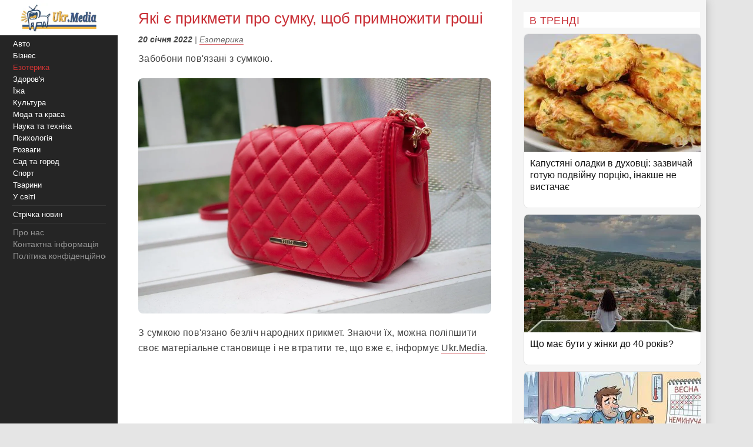

--- FILE ---
content_type: text/html;charset=utf-8;
request_url: https://ukr.media/esoterics/439488/
body_size: 13260
content:
<!doctype html>
<html lang="uk" class="no-js" xmlns="http://www.w3.org/1999/xhtml" prefix="og: http://ogp.me/ns#">

<head>
 <meta charset="utf-8">
 <title>Які є прикмети про сумку, щоб примножити гроші</title>
 <meta http-equiv="X-UA-Compatible" content="IE=edge">
 <meta name="description" content="Забобони пов&#39;язані з сумкою." />
 <meta name="keywords" content="Езотерика, Гроші, Успіх, сумка, прикмети, колір, забобони" />
 <meta name="news_keywords" content="Езотерика, Гроші, Успіх, сумка, прикмети, колір, забобони" />
 <meta name="robots" content="max-image-preview:large" />
 
 
 <meta property="og:title" content="Які є прикмети про сумку, щоб примножити гроші" />
 <meta property="og:site_name" content="Ukr.Media" />
 <meta property="og:image" content="https://ukr.media/static/ba/aimg/4/3/9/439488_0.jpg" />
 <meta property="og:description" content="Забобони пов&#39;язані з сумкою." />
 <meta property="og:locale" content="uk_UA" />
 <meta property="og:type" content="article" />
 <meta property="og:url" content="https://ukr.media/esoterics/439488/" />
 <meta property="fb:app_id" content="319782318196989" />

 <meta property="article:published_time" content="2022-01-20T13:09:55+02:00" />
<meta property="article:modified_time" content="2022-01-20T13:09:55+02:00" />
<meta property="article:section" content="Езотерика" />
<meta property="article:tag" content="Гроші" /><meta property="article:tag" content="Успіх" /><meta property="article:tag" content="сумка" /><meta property="article:tag" content="прикмети" /><meta property="article:tag" content="колір" /><meta property="article:tag" content="забобони" />

 <meta name="twitter:card" content="summary" />
 <meta name="twitter:site" content="@ukr_media" />
 <meta name="twitter:title" content="Які є прикмети про сумку, щоб примножити гроші" />
 <meta name="twitter:description" content="Забобони пов&#39;язані з сумкою." />
 <meta name="twitter:image" content="https://ukr.media/static/ba/aimg/4/3/9/439488_0.jpg" />
 <meta name="twitter:image:alt" content="Які є прикмети про сумку, щоб примножити гроші" />

 <meta name="viewport" content="width=device-width, initial-scale=1" />

 <link rel="canonical" href="https://ukr.media/esoterics/439488/" />
 <link rel="amphtml" href="https://ukr.media/esoterics/439488/?amp=1" />
 <link rel="image_src" href="https://ukr.media/static/ba/aimg/4/3/9/439488_0.jpg" />
 <link rel="shortcut icon" href="/favicon.ico" type="image/x-icon" />
 <link rel="apple-touch-icon" href="/static/ba/logo192.png" />
 <link rel="apple-touch-icon" sizes="48x48" href="/static/ba/logo48.png" />
 <link rel="apple-touch-icon" sizes="72x72" href="/static/ba/logo72.png" />
 <link rel="apple-touch-icon" sizes="144x144" href="/static/ba/logo144.png" />

 <link rel="preload" href="https://ukr.media/static/ba/logo2.webp" as="image" />
 <link rel="preload" href="https://ukr.media/static/ba/aimg/webp/4/3/9/439488_1.webp" as="image" />

 <script async src="https://pagead2.googlesyndication.com/pagead/js/adsbygoogle.js?client=ca-pub-8502232502658042" crossorigin="anonymous"></script>
 


<style>
html{background-color: #e5e5e5;font-size:100%;-webkit-text-size-adjust:100%;-ms-text-size-adjust:100%;box-sizing:border-box;-moz-box-sizing:border-box;-webkit-box-sizing:border-box;}
body{-webkit-font-smoothing:antialiased;max-width:1200px;margin:0;font-family:Sans-serif,Arial;font-size:16px;line-height:20px;color:#444;background-color:#fff;display:block;font-weight:400;}
a{color:#151515;text-decoration:none}
a:hover{outline:0;color:#c33;text-decoration:none;}
a:focus{outline-color:#c93037;}
img{max-width:100%;height:auto;vertical-align:middle;border:0;-ms-interpolation-mode:bicubic;object-fit:contain;}
figure{margin:0}
figcaption{font-size:12px;line-height:14px;text-align:center;font-style:italic;}
address{display:inline}
.clear{clear:both;}

body.mob-mactive .g-application{padding-left:140px;}
body.mob-mactive .b-sidebar-menu{display:block;}
#sidebar-menu{margin-top:60px;}
.mob-top{position:fixed;top:0;left:0;width:200px;background:#FFF;text-align:center;height:60px;overflow:hidden;}
.mob-top img{height:60px;}
.mob-top .mob-toggle{display:none;width:24px;height:24px;padding:7px 7px 2px 7px;background-color:#ddd;position:absolute;right:10px;top:15px;border-radius:6px;}
.mob-top .mob-toggle .bar{height:3px;background-color:#888;display:block;border-radius:1px;margin-bottom:5px;}
#menuTrigger{display:none;}

#likeodlike b{line-height:30px;}
#likeodlike input{width:130px;text-align:center;font-size:15px;cursor:pointer;background-color:#efff02;border:1px solid #000;}

.g-application{margin-left:200px;background-color:#fff;-webkit-box-shadow:0 0 15px #b1b1b1;-moz-box-shadow:0 0 15px #b1b1b1;box-shadow:0 0 15px #b1b1b1;}

.top-tabloid-onlyfoto.end2{border-bottom:5px solid #c93037}
.top-tabloid-onlyfoto.end{border-top: 4px solid #000;}
.top-tabloid-onlyfoto{border-bottom:4px solid #000;float:left;width:100%;}
.top-tabloid-onlyfoto .item{float:left;width:20%;position:relative;overflow:hidden;}
.top-tabloid-onlyfoto .item img{height:133px;width:100%;}
.top-tabloid-onlyfoto .title{width:100%;position:absolute;background:#000;opacity:0.7;filter:alpha(opacity=70);bottom:0;padding:2px 4px 0 4px;height:29px;line-height:14px;font-weight:bold;letter-spacing:0.02em;transition:all 0.1s;}
.top-tabloid-onlyfoto .title a{color:#FFF;font-size:12px;letter-spacing:0.02em;}
.top-tabloid-onlyfoto .item:hover .title{opacity:0.8;filter:alpha(opacity=80);height:60px;background:#c93037;}
.top-tabloid-onlyfoto .item:hover img{border: 2px solid #c93037;height:129px;}
.top-tabloid-onlyfoto .img .ibg{display:block;width:200px;height:133px;background-size:cover;}
.top-tabloid-onlyfoto .img .ibg span{display:none;}

.b-sidebar-menu .origin{position:fixed;top:0;left:0;height:100%;background:#252525;width:200px;z-index:20;}
.b-sidebar-menu .origin .b-sidebar-menu__wrap{margin:5px 20px 30px 20px}
.b-sidebar-menu .origin ul{list-style:none;margin:0;padding:0;overflow:hidden;}
.b-sidebar-menu .origin ul .delimiter div{margin:4px 0 5px 0;height:1px;background-color:#353535}
.b-sidebar-menu .origin .b-sidebar-menu__fuck{width:30px;height:20px;position:absolute;left:20px;bottom:23px;z-index:2}
.b-sidebar-menu .origin .b-sidebar-menu__fuck:hover{-webkit-transform-origin:left top;-webkit-animation:"move" 6s;-webkit-animation-delay:1s;-webkit-animation-fill-mode:forwards}
.b-sidebar-menu .origin .b-sidebar-menu__under-fuck{width:30px;height:20px;position:absolute;left:20px;bottom:23px;z-index:1}
.b-sidebar-menu .origin .search{margin-top:30px;position:relative}
.b-sidebar-menu .origin .search input{overflow:hidden;-webkit-border-radius:2px;-moz-border-radius:2px;border-radius:2px;width:128px;background-color:#212121;border:1px solid #353535;padding:5px;padding-right:25px;font-size:12px;color:#262626;-webkit-transition:all 0.2s;-moz-transition:all 0.2s;-o-transition:all 0.2s;transition:all 0.2s}
.b-sidebar-menu .origin .search input:hover{border-color:#454545;background-color:#323232}
.b-sidebar-menu .origin .search input:focus{background-color:#fff;color:#454545}
.b-sidebar-menu .origin .search i{cursor:pointer;position:absolute;width:12px;height:12px;right:10px;top:50%;margin-top:-6px}
.b-sidebar-menu .b-sidebar-menu__wrap .special{color:#FFF;white-space:nowrap;overflow:hidden;font-size:13px;}
.b-sidebar-menu .b-sidebar-menu__wrap .special span{display:block;float:right;color:#30c937;}
.b-sidebar-menu .b-sidebar-menu__wrap .special span a{color:#30c937;}
.b-sidebar-menu .b-sidebar-menu__wrap .special span small{color:#c93037;}
.b-sidebar-menu .b-menu-decorator{font-size:14px;line-height:20px}
.b-sidebar-menu .b-menu-decorator ul .active a{color:#c33 !important}
.b-sidebar-menu .b-menu-decorator a{color:#fff;white-space:nowrap;overflow:hidden;margin-left:2px;}
.b-sidebar-menu .b-menu-decorator a:hover{color:#ccc!important}

.b-layout{padding-bottom:15px;margin-top:15px;min-height:500px;}
.b-layout.notop{margin-top:0;}

.topop{width:100%;}
.topop .cont{margin:0 10px;border-bottom:3px solid #c93037;}
.topop .cont.noborder{border-bottom:0;}
.topop h1{font-size:22px;font-weight:400;letter-spacing:0.02em;text-transform:uppercase;margin:0;padding-top:20px;color:#c93037;}
.topop h2{font-weight:200;font-size:15px;letter-spacing:0.02em;}
.topop p{font-size:14px;font-weight:200;color:#666;}
.topop p a{font-weight:600;border-bottom: 1px solid #7b7a7a;text-decoration: none;color:#7b7a7a;}
.topop p a:hover{color:#c93037;border-bottom: 1px solid #c93037;}
.topop p a:before{content:"#";margin-right:2px;}

.reviews-page{position:relative;overflow:hidden;}
.reviews-page .col-a{margin:0 350px 0 20px;}
.reviews-page .col-b{width:300px;background-color:#f5f5f5;padding:20px 10px 0 20px;-moz-box-sizing:border-box;position:absolute;right:0;top:0;}
.reviews-page .bordered-title{overflow:hidden;font-size:18px;font-weight:400;text-transform:uppercase;letter-spacing:0.02em;margin-bottom:10px;color:#c93037;}
.article-page .col-a{background-color:#FFF;}
.article-page .sign{display:none;}
.pagination{padding:20px;font-size:20px;}
.pagination b{color:#c93037;font-weight:bold;}

.item-article1{width:100%;position:relative;margin-bottom:10px;background:#FFF;border:1px solid #E5E5E5;overflow:hidden;padding-bottom:15px;border-radius:8px;overflow:hidden;}
.item-article1:hover{border:1px solid #c93037;}
.item-article1 .block{padding:10px;}
.item-article1 .title{font-size:16px;margin-bottom:0px;}
.item-article1 .title h3{font-size:16px;margin:0;font-weight:400;}
.item-article1 .title a{color:#151515;}
.item-article1 .title a:hover,.item-article1 .title a:focus{text-decoration:none;color:#c93037;}
.item-article1 .descr{font-weight:200;font-size:15px;color:#666;letter-spacing:0.02px;padding-top:10px;}
.item-article1 .time{position:absolute;bottom:0;font-size:13px;right:5px;color:#666;}

.item-article2{width:100%;position:relative;margin-bottom:10px;padding-bottom:15px;background:#FFF;min-height:160px;border-bottom:3px solid #EEE;border-radius:8px;overflow:hidden;}
.item-article2 .img{width:250px;position:absolute;top:0;left:0;}
.item-article2 .block{margin-left:250px;padding:10px;}
.item-article2 .title{font-size:20px;margin-bottom:10px;line-height:26px;letter-spacing:0.02px;}
.item-article2 .title h2{font-size:20px;margin:0;font-weight:400;}
.item-article2 .title a{color:#151515;}
.item-article2 .title a:hover,.item-article2 .title a:focus{text-decoration:none;color:#c93037;}
.item-article2 .descr{font-weight:200;font-size:15px;color:#666;letter-spacing:0.02px;}
.item-article2 .time{position:absolute;bottom:0;font-size:13px;right:5px;color:#666;}
.item-article2 .tegs{margin:10px 0 15px 0;display:flex;-webkit-flex-wrap: wrap;flex-wrap:wrap;max-height:50px;overflow:hidden;}
.item-article2 .tegs a,.item-article2 .tegs span{color:#c93037;margin:5px 5px 0 0;padding:0 5px;font-size:11px;background:rgba(42,123,183,.1);-webkit-border-radius:2px;border-radius:2px;}
.item-article2 .tegs a:hover{opacity:0.7;}
.item-article2 a:hover .title{text-decoration:none;color:#c93037;}
.item-article2 a:hover .descr{text-decoration:none;color:#151515;}

.item-article2 .art-name{position:absolute;top:-21px;width:100%;text-align:center;}
.item-article2 .art-name span{padding:0 10px;background-color:#FFF;display:inline;color:#000;font-size:18px;font-weight:600;}
.item-article2 .fd{position:absolute;top:3px;left:-5px;z-index:10;}
.item-article2 .fd a{color:#FFF;margin:5px 5px 0 0;padding:0 5px;background:#c93037;font-weight:600;font-size:12px;}
.item-article2 .fd a:hover{background:#000;}
.item-article2 .img img{max-height:175px;}
.item-article2 .block .fd:first-letter{text-align:center;background-color:#29BFAD;font-size:1.4em;display:inline-block;line-height:20px;vertical-align:middle;color:#fff;padding:0 4px;margin-right:3px;letter-spacing:0.02em;}
.item-article2 .block .fd:last-child{margin-right:0;}
.item-article2 .block .fd:hover{opacity:0.7;}
.item-article2 .block .fd a{color:rgb(51, 51, 51);font-size:12px;margin-bottom:2px;line-height:20px;letter-spacing:0.02em;border-bottom:1px solid #29BFAD;overflow:hidden;backface-visibility:hidden;-webkit-backface-visibility:hidden;padding:0 0 5px 0;}

#sidebar-menu .fixedmenu .ree-feed  { background-position: 0 -100px;  }
#sidebar-menu .fixedmenu .ree-feed:hover { background-position: -50px -100px; }
#sidebar-menu .fixedmenu .socialtw  { background-position: 0 -200px; }
#sidebar-menu .fixedmenu .socialtw:hover { background-position: -50px -200px;}
#sidebar-menu .fixedmenu .socialfb  { background-position: 0 -250px; }
#sidebar-menu .fixedmenu .socialfb:hover { background-position: -50px -250px; }
#sidebar-menu .fixedmenu .socialgp{background-position: 0 -300px;}
#sidebar-menu .fixedmenu .socialgp:hover{background-position: -50px -300px;}
#sidebar-menu .fixedmenu .searchme{background-position: 0 -150px;}
#sidebar-menu .fixedmenu .searchme:hover{background-position: -50px -150px;}
#sidebar-menu .fixedmenu .searchblock input[type="text"]{width: 0px; height: 26px; background-color: transparent; float: left; margin: 0 6px 0 55px; border: none; color: #fff; font-size: 14px;-webkit-transition: width 0.5s ease-in-out;-moz-transition: width 0.5s ease-in-out;transition: width 0.5s ease-in-out;}
#sidebar-menu .fixedmenu .searchblock:hover input[type="text"]{width: 235px; height: 26px;}
#sidebar-menu .fixedmenu .searchblock input[type="submit"]{width: 0px; background-color: transparent; float: left; border: none; padding: 0; cursor: pointer;-webkit-transition: width 0.5s ease-in-out;-moz-transition: width 0.5s ease-in-out;transition: width 0.5s ease-in-out;}
#sidebar-menu .fixedmenu .searchblock:hover input[type="submit"]{width: 30px; height: 28px;}

.b-footer{color:#c1c1c1;line-height:18px;background:#252525;-webkit-box-shadow:0 0 15px #b1b1b1;-moz-box-shadow:0 0 15px #b1b1b1;box-shadow:0 0 15px #b1b1b1;padding:20px 30px;font-size:14px;}

.hide{display:none;}
div.bordered-title{background-color:#FFF;padding:5px 10px 2px;text-transform:uppercase;letter-spacing:0.02em;font-size:16px;font-weight:200;}
.article-page .b-text{font-weight:200;font-size:16px;line-height:26px;letter-spacing:0.02em;}
.article-page .b-topic__header{margin-bottom:10px;}
.article-page .b-topic__title{color:#c93037;margin-bottom:10px;margin-top:5px;font-weight:400;font-size:26px;line-height:32px;display:inline;}
.article-page .b-topic__info{font-weight:200;font-size:16px;overflow:hidden;color:#666;margin:10px 0;}
.article-page .b-topic__info .g-date{font-size:14px;font-weight:600;color:#444;}
.article-page .b-topic__info a{color:#666;border-bottom:1px solid #c93037b8;text-decoration:none;}
.article-page .topic-authors{display:inline;font-style:normal;}
.article-page .topic-authors .avatar{background: #f0f0f0;border-radius:50%;flex-shrink:0;height:30px;margin-right:10px;width:30px;}
.article-page .topic-authors svg{height:20px;width:20px;left: 50%;position:relative;top:50%;-webkit-transform: translate(-50%, -50%);transform: translate(-50%, -50%);}
.article-page strong, .article-page .b-text h2{margin:0;color:#c93037;text-align:left;font-weight:bold;font-size:1.2em;}
.article-page .b-text h3{margin:0;color:#385793;text-align:left;font-weight:bold;font-size:1.1em;}
.article-page strong, .article-page .b-text h2, .article-page .b-text h3{margin-bottom:20px;}
.article-page .b-text em{font-weight:600;color:#202124;font-style:normal;}
.article-page p{margin: 0 0 20px 0;}
.article-page .b-text a {color:#444;border-bottom:1px solid #c93037b8;text-decoration:none;}
.article-page .b-text a:hover{color:#c93037;border-bottom:1px solid #c93037;}
.article-page .b-text s{color:#FFF;text-decoration:none;}
.article-page .b-text img{border-radius:8px;}
.article-page .source_name{padding:10px 0;text-align:right;width:100%;}
.article-page .relend{padding:20px;font-size:24px;line-height:30px;background:#c93037;}
.article-page .relend a{color:#FFF;text-decoration:none;}
.article-page .relend a:hover{text-decoration:underline;}
.article-page iframe{width:100%;}
.article-page .b-descript{font-size:17px;line-height:25px;}
.article-page .img_text{font-size:14px;line-height:16px;text-align:left;margin-top:5px;font-style:italic;}
.article-page .byline{font-style:italic;font-size:14px;}

.gtegs{min-height:initial;padding-bottom:10px;margin:20px 0 30px 0;line-height:35px;display:flex;display:-webkit-flex;flex-wrap:wrap;-webkit-flex-wrap:wrap;justify-content:center;-webkit-justify-content:center;}
.gtegs .tag{margin: 0 10px 0 0;}
.gtegs .tag a{font-weight:600;text-decoration:none;color:#666;}
.gtegs .tag a:hover{color:#c93037;border-bottom: 1px solid #c93037;}
.gtegs .tag a:before{content:"#";margin-right:2px;}

.col-b .stycky{display:block;width:100%;position:sticky;top:20px;position:-webkit-sticky;}
p.zen{font-size:20px;}

.discuss{text-align:center;margin:30px 0;}
.discuss span{padding:5px 10px;border:1px solid #c93037;}

.next_page{color:#FFF;margin:5px 5px 0 0;padding:0 5px;background:#c93037;-webkit-border-radius:4px;border-radius:4px;font-weight:600;font-size:20px;}
.next_page:hover{color:#000;background:#FFF;border-bottom: 3px solid #efff02;}
.sortimp{display:block;margin:30px 0 0 0;}
.sortimp a{border-bottom: 3px solid #efff02;}

.b-topic_news{padding:15px;}

.article-share-container{width:100%;overflow:hidden;position:relative;margin-bottom:20px;}
.article-share-container span.slog{font-size: 18px;text-align: center;font-weight:400;display:block;padding-top:20px;padding-bottom:10px;}
.article-share-container .fb-share-button{width:100%;height:50px;overflow:hidden;position:relative;background-color:#3b589a;display:block;text-decoration:none;border-bottom: 0!important;}
.article-share-container .fb-share-button span.fb-icon{width:50px;height:50px;left:0;position:absolute;display:block;background: url(/static/ba/fb-icon-big.jpg);}
.article-share-container .fb-share-button span.fb-text{text-align:center;padding-top:15px;font-size:18px;color:#fff;display:block;}

.push_btn{margin:20px;padding:10px;line-height:30px;text-align: center;}
.push_btn a{color:#c93037!important;margin:5px 5px 0 0;padding:0 5px;font-weight:600;white-space:nowrap;}
.back_btn a{background-color:#ddd;color:#000;font-weight:100;margin:3px 3px 0 0;padding:5px;-webkit-border-radius:4px;border-radius:4px;font-size:16px;white-space:nowrap;border:0 !important;}
.back_btn {float:left;margin-bottom:20px;}
.back_str {float:left;margin-left:10px;}
.back_str a{color:#444;white-space:nowrap;}

blockquote{position:relative;font-weight:500;font-style:italic;margin-inline-start:30px;margin-inline-end:0px;font-size:16px;line-height:24px;}
blockquote:before{position:absolute;display:block;content:"";left:-25px;top:7px;bottom:7px;width:2px;background-color:#c93037;}


@media only screen and (max-width:1100px){
 .reviews-page .col-b{width:250px;}
 .reviews-page .col-a{margin-right:280px;margin-left:10px;}
 .item-article2 .img{width:200px;}
 .item-article2 .block{margin-left:200px;}
}
@media only screen and (max-width:1000px){
 .item-article2 .img{width:35%;}
 .item-article2 .block{margin-left:36%;}
}
@media only screen and (max-width:900px){
 .b-topic_news{padding:10px;}
 #sidebar-menu{margin-top:60px;}
 .mob-top{width:140px;height:60px;}
 .mob-top img{max-height:50px;max-width:initial;margin:5px 0 0 -40px;}
 .item-article2 .block{margin-left:0;}
 .item-article2 .title{margin-left:36%;min-height:115px;font-size:18px;line-height:22px;}
 .item-article2 .title h2{font-size:18px;}
 .g-application{margin-left:140px;}
 .b-sidebar-menu .origin{width:140px;}
 .b-sidebar-menu .origin .b-sidebar-menu__wrap{margin: 5px 0 0 5px;}
}
@media only screen and (max-width:800px){
 .reviews-page .col-b{position:initial;width:100%;padding:10px 0 0 0;margin-top:-10px;background-color:#e5e5e5;}
 .reviews-page .col-b .stycky{padding:10px;top:initial;width:initial;}
 .reviews-page .bordered-title{border-bottom:2px solid #afafaf;border-top:2px solid #afafaf;padding:10px;}
 .item-article1{width:initial;margin-bottom:2px;}
 .item-article1 .img{position:absolute;width:33%;}
 .item-article1 .block{margin-left:36%;}
 .reviews-page .col-a{margin:0;padding:0 5px;}
 .item-article2 .block{margin-left:36%;}
 .item-article2 .title{margin-left:0;min-height:initial;}
 .item-article2.bn{border-bottom:0;background:initial;box-shadow:initial;}

 .top-tabloid-onlyfoto{background:#e5e5e5;}
 .top-tabloid-onlyfoto .item{width:100%;min-height:65px;margin:0 0 5px 0;background:#FFF;border-radius:2px}
 .top-tabloid-onlyfoto .title{position:initial;margin:0;padding:0;background:0;}
 .top-tabloid-onlyfoto .title a{color:#262626;margin:10px 10px 0 95px;display:block;font-size:14px;font-weight:400;line-height:18px;}
 .top-tabloid-onlyfoto .img{position:absolute;top:10px;left:10px;}
 .top-tabloid-onlyfoto .item img{width:75px;height:50px;}
 .top-tabloid-onlyfoto .bordered-title{background:inherit;display:block;}
 .top-tabloid-onlyfoto .item .ibg{width:75px;height:50px;}
 .top-tabloid-onlyfoto .item:hover .title{background:#FFF;text-decoration:underline;}
 .top-tabloid-onlyfoto .item:hover .title a{color:#c93037;}
 .top-tabloid-onlyfoto.tto .ni4,.top-tabloid-onlyfoto.tto .ni5{display:none;}
 .top-tabloid-onlyfoto .item:hover img{border:0;height:initial;}
 .top-tabloid-onlyfoto .item:hover .title{height:initial;}

 .article-page .relend span{display:block;text-align:center;}
 .col-b .stycky{position:initial;}
 .article-page time{font-size:13px;}
 .bgfon{background:#e5e5e5;padding-bottom:5px;}
 .b-layout{padding-bottom:0;}
}
@media only screen and (max-width:500px){
 .b-topic_news{padding:10px;}
 .mob-top img{margin-left:0;}

 .article-page .byline{margin-left:-10px;margin-right:-10px;padding-left:10px;background:#e8e4e4;white-space:nowrap;overflow:hidden;}

 .item-article2 .img{width:100%;text-align:center;position:relative;max-width:initial;margin:0;}
 .item-article2 .img img{max-height:initial;object-fit:cover;width:100%;height:200px;}
 .item-article2 .block{margin-left:0;}
 .item-article2 .title{margin:0 0 10px 0;min-height:initial;}
 .item-article2 .descr{font-weight:400;margin-bottom:10px;}
 .item-article2{border-bottom:0;box-shadow:-2px 2px 3px rgba(0,0,0,0.2);-moz-box-shadow:-2px 2px 3px rgba(0,0,0,0.2);}

 .g-application{margin:0;background:initial;}
 .topop.index h1{display:none;}
 .topop .cont{background:#FFF;padding:10px;margin:0;}
 .topop h1{line-height:25px;}
 .topop h2{font-weight:400;}

 .mob-top{display:block;width:100%;text-align:center;position:relative;}
 .mob-top .mob-toggle{display:block;}

 nav{display:none;}
 #sidebar-menu{margin-top:0;}
 #menuTrigger:checked + nav{display:block;}

 .sortimp{text-align:center;}
 .sortimp a{font-size:25px;line-height:40px;}
 .top-tabloid-onlyfoto{border:0;}

 .article-page .b-text{font-size:18px;line-height:1.5em;font-weight:400;}
 .article-page .b-text ul,.article-page .b-text ol{padding-left:25px;}
 .article-page .b-text li{margin-bottom:10px;}

 .subscrip{margin:0 0 20px 0;font-size:16px;line-height:25px;letter-spacing:initial;}

 .item-article1{height:initial;margin:0 10px 10px 10px;}
 .item-article1 .img{position:initial;text-align:center;width:initial;}
 .item-article1 .img img{max-height:initial;object-fit:cover;width:100%;height:200px;}
 .item-article1 .block{margin-left:0;padding:0;}
 .item-article1 .title{padding:10px;font-size:18px;line-height:22px;letter-spacing:0.02em;margin-bottom:0;}
 .item-article1 .descr{padding:10px;}
 .item-article1 .time{font-size:11px;bottom:1px;}

 .reviews-page .list{background-color:#e5e5e5;}
 .reviews-page .list .item-article2{margin:10px;width:initial;}
 .reviews-page .list .item-article2 .i2{padding:0;}

 .item-article2{min-height:initial;padding:0 0 10px 0;border:0;}
 .item-article2 .i2{padding:0 10px;}
 .item-article2 .block{padding-bottom:0px;}
 .item-article2 .time{font-size:11px;bottom:1px;}

 .article-page .col-a{background:#FFF;padding:0;}
}

#article_share{display:block;margin:10px 0;}
#article_share div, #article_share a{display:inline-block;vertical-align:top;width:30px;position:relative;height:30px;line-height:30px;background-position:center;background-repeat:no-repeat;background-color:#fff;border:1px #000;border-radius:7px;overflow:hidden;cursor:pointer;margin:5px 5px 5px 0;}
#article_share div:before, #article_share a:before{
	content: "";
	position: absolute;
	top: 86%;
	left: -116%;
	width: 130%;
	height: 130%;
	-webkit-transform: rotate(45deg) translate3d(0, 0, 0) translateZ(0) scale(1.0, 1.0);
	transform: rotate(45deg) translate3d(0, 0, 0) translateZ(0) scale(1.0, 1.0);
	transition: all 0.4s;
	transition-timing-function: cubic-bezier(0.3, -0.1, 0.3, 1.9);
}
#article_share div:after, #article_share a:after{
	content: "";
	position: absolute;
	background-position: center;
	background-repeat: no-repeat;
	top: 0;
	left: 0;
	width: 100%;
	height: 100%;
	-webkit-transform: translateZ(0) scale(1.0, 1.0);
	transform: translateZ(0) scale(1.0, 1.0);
	transition: all 0.35s;
	transition-timing-function: cubic-bezier(0.3, -0.1, 0.3, 1.9);
	opacity: 0;
}
#article_share div:hover:before, #article_share a:hover:before{top:-15%;left:-12%;}
#article_share div:hover:after, #article_share a:hover:after{opacity:1;}
#article_share div:last-child, #article_share a:last-child{margin-right:0;}
#article_share div:hover:after, #article_share a:hover:after{-webkit-transform: translateZ(0) scale(1.3, 1.3);transform: translateZ(0) scale(1.3, 1.3);}
#article_share div.facebook_share, #article_share a.facebook_share{
	border-color: #3b5998;
	background-image: url('/static/share/fb.png');
	background-repeat: no-repeat;
	background-size: auto 60%; 
}
#article_share div.facebook_share:before, #article_share a.facebook_share:before{background-color: #3b5998;}
#article_share div.facebook_share:after, #article_share a.facebook_share:after{
	background-image: url('/static/share/fb_h.png');
	background-repeat: no-repeat;
	background-size: auto 60%; 
}
#article_share div.twitter_share, #article_share a.twitter_share{
	border-color: #55acee;
	background-image: url('/static/share/tw.png');
	background-size: auto 45%;
}
#article_share div.twitter_share:before, #article_share a.twitter_share:before{background-color: #55acee;}
#article_share div.twitter_share:after, #article_share a.twitter_share:after{
	background-image: url('/static/share/tw_h.png');
	background-repeat: no-repeat;
	background-size: auto 35%; 
}
#article_share div.tg_share, #article_share a.tg_share{
	border-color:#36a7e9;
	background-image:url('/static/share/tg.png');
	background-size:auto 50%;
}
#article_share div.tg_share:before, #article_share a.tg_share:before{background-color: #36a7e9;}
#article_share div.tg_share:after, #article_share a.tg_share:after{
	background-image: url('/static/share/tg_h.png');
	background-repeat: no-repeat;
	background-size: auto 50%; 
}
#article_share div.rs_share, #article_share a.rs_share{
	border-color:#36a7e9;
	background-image:url('/static/share/rs.png');
	background-size:auto 70%;
}
#article_share div.rs_share:before, #article_share a.rs_share:before{background-color: #fd9f13;}
#article_share div.rs_share:after, #article_share a.rs_share:after{
	background-image: url('/static/share/rs_h.png');
	background-repeat: no-repeat;
	background-size: auto 70%; 
}
.article-share{
  margin:40px 0 40px 0;
  padding:24px 0 24px 0;
  border-top:1px solid #e5e5e5;
  border-bottom:1px solid #e5e5e5;
  text-align:center;
}
.share-text{
  font-weight: bolder;
  margin-bottom:12px;
  color:#666;
}
.share-btn{
  display:inline-flex;
  align-items:center;
  gap:8px;
  background:transparent;
  border:1px solid #d0d0d0;
  border-radius:6px;
  padding:10px 18px;
  font-size:14px;
  cursor:pointer;
  color:#007aff;
}
.share-btn:hover{background:#f5f5f5}
.share-btn svg{fill:currentColor}

hr {position:relative;width:120px;height: 1px;margin: 20px auto;border: none;background-color: #ddd;}
.u-box-emphasis {margin: 22px 0;padding: 14px 16px;background: rgba(201, 48, 55, 0.05);border: 1px solid rgba(201, 48, 55, 0.3);border-radius: 14px;}
.u-box-soft {margin: 20px 0;padding: 14px 16px;background: rgba(201, 48, 55, 0.06);border-radius: 12px;}
.u-note-yellow {margin: 20px 0;padding: 14px 16px;border: 1px solid #e6c65a;border-radius: 12px;}
.u-highlight-yellow {margin: 20px 0;padding: 14px 16px;background: rgba(230, 198, 90, 0.18);border-radius: 12px;}





</style>


</head>

<body class='bdm-esoterics'>

<div class="g-application" id="root">

 <div class="mob-top">
  <a href="/">
   <picture>
    <source srcset="/static/ba/logo2.webp" width="220" height="100" type="image/webp">
    <source srcset="/static/ba/logo2.gif" width="220" height="100" type="image/gif">
    <img src='/static/ba/logo2.gif' width="220" height="100" alt='Укрмедія новини' loading="lazy" />
   </picture>
  </a>
  <label for="menuTrigger" class="mob-toggle" aria-label="Меню"><span class="bar"></span><span class="bar"></span><span class="bar"></span></label>
 </div>


<script type="application/ld+json">
{
  "@context": "http://schema.org",
  "@type": "BreadcrumbList",
  "itemListElement": [{
    "@type": "ListItem",
    "position": 1,
    "item": {
     "@id": "/",
     "name": "UkrMedia"
    }
  },{
    "@type": "ListItem",
    "position": 2,
    "item": {
     "@id": "https://ukr.media/esoterics/",
     "name": "Езотерика"
    }
  },{
     "@type": "ListItem",
     "position": 3,
     "item": {
        "@id": "https://ukr.media/esoterics/439488/",
        "@type": "WebPage",
        "name": "Які є прикмети про сумку, щоб примножити гроші"
     }
 }]
}
</script>


<section class="b-layout notop">

 <div id="explore-cards">
  <div class="reviews-page article-page">
   <div class="col-a">
    <div id="col-a">

     <div class="b-topic b-topic_news dm-esoterics">
      <article class="b-topic__content" itemscope itemtype="http://schema.org/NewsArticle">
       <link itemprop="image" href="https://ukr.media/static/ba/aimg/webp/4/3/9/439488_1.webp" />
       <meta itemprop="genre" content="news" />
       <meta itemprop="description" content="Забобони пов&#39;язані з сумкою." />
       <meta itemscope itemprop="mainEntityOfPage"  itemtype="https://schema.org/WebPage" itemid="https://ukr.media/esoterics/439488/" />
       <meta itemprop="dateModified" content="2022-01-20T13:09:55+02:00" />

       <div itemprop="publisher" itemscope itemtype="https://schema.org/Organization">

        <meta itemprop="name" content="UkrMedia" />
        
        <meta itemprop="telephone" content="+380981554251" />
        <link itemprop="url" href="https://ukr.media/esoterics/" />
        <div itemprop="logo" itemscope itemtype="https://schema.org/ImageObject">
         <meta itemprop="name" content="UkrMedia Езотерика" />
         <link itemprop="contentUrl url" href="https://ukr.media/static/ba/logo/esoterics60.png" />
        </div>
       </div>

       <div itemscope itemtype="http://schema.org/ImageObject">
        <meta itemprop="name" content="Які є прикмети про сумку, щоб примножити гроші" />
        <meta itemprop="description" content="Забобони пов&#39;язані з сумкою." />
        <link itemprop="contentUrl" href="https://ukr.media/static/ba/aimg/webp/4/3/9/439488_1.webp" />
       </div>

       <div itemprop="author" itemscope itemtype="https://schema.org/Person">
        <meta itemprop="name" content="Наталія Юрчик" />
       </div>

       <header class="b-topic__header">
        <h1 class="b-topic__title" itemprop="headline">Які є прикмети про сумку, щоб примножити гроші</h1>
       </header>

       <footer class="b-topic__info byline">
        <time class="g-date" itemprop="datePublished" content="2022-01-20T13:09:55+02:00">20 січня 2022</time>  | <a href="https://ukr.media/esoterics/" itemprop="articleSection">Езотерика</a>
       </footer>

       <p class="b-text article-descr" itemprop="description">Забобони пов&#39;язані з сумкою.</p>

       <div class="b-text clearfix">
        <div class="articleBody" itemprop="articleBody">
<p style="text-align:center"><img fetchpriority="high" src='https://ukr.media/static/ba/aimg/webp/4/3/9/439488_1.webp' width='1200' height='800' alt='Які є прикмети про сумку, щоб примножити гроші. Забобони пов&#39;язані з сумкою.'  /></p> <p>З сумкою пов&#39;язано безліч народних прикмет. Знаючи їх, можна поліпшити своє матеріальне становище і не втратити те, що вже є, інформує <a href="https://ukr.media">Ukr.Media</a>.</p> <p style="text-align:center"><ins class="adsbygoogle" style="display:block" data-ad-client="ca-pub-8502232502658042" data-ad-slot="4451467416" data-ad-format="auto" data-full-width-responsive="true"></ins><script>(adsbygoogle = window.adsbygoogle || []).push({});</script></p> <p><strong>Не ставити на підлогу</strong></p> <p>Акуратні люди ніколи не ставлять сумку на підлогу, особливо в чужому будинку. Вони побоюються, що її дно забрудниться. Однак звичка тримати сумку на колінах, вішати на стілець або прибирати в шафу не тільки збереже аксесуар чистим, але і вбереже від розорення його власника.</p> <p>За прикметою, через сумку, поставлену на підлогу, всі гроші &laquo;підуть в підлогу&raquo;. Ті, хто так чинить, будуть постійно мати фінансові труднощі.</p> <p>Коріння прикмети йде за часів, коли люди зберігали заощадження в мішечках або гаманцях, які прив&#39;язували до поясу і приховували від чужих очей. Лежачий на підлозі або на столі кошель притягував погляди нечистих на руку людей. Власник міг його втратити в результаті крадіжки.</p> <p>Прикмета стосується не тільки дамських або господарських сумок, а й дорожніх валіз, портфелів і дипломатів. Для них варто виділити полку в передпокої або місце шафі.</p> <p style="text-align:center"><ins class="adsbygoogle" style="display:block" data-ad-client="ca-pub-8502232502658042" data-ad-slot="4451467416" data-ad-format="auto" data-full-width-responsive="true"></ins><script>(adsbygoogle = window.adsbygoogle || []).push({});</script></p> <p><strong>Знайдена сумка</strong></p> <p>Якщо ви знайшли втрачену кимось сумку, її треба повернути власнику. Господаря встановлюють по документах, які залишилися в сумці. При їх відсутності можна дати оголошення в газету або здати річ в бюро знахідок вокзалу або аеропорту.</p> <p>Повертаючи знайдену сумку, рекомендується покласти щось всередину, наприклад, монетку або листівку. В цьому випадку багатство повернеться до вас в примноженому розмірі. Діє принцип: віддаючи, отримаєте сторицею.</p> <p style="text-align:center"><ins class="adsbygoogle" style="display:block" data-ad-client="ca-pub-8502232502658042" data-ad-slot="4451467416" data-ad-format="auto" data-full-width-responsive="true"></ins><script>(adsbygoogle = window.adsbygoogle || []).push({});</script></p> <p><strong>Нова сумка</strong></p> <p>Сумка є акумулятором грошової енергії. Навіть недавно куплена (абсолютно нова) вона не повинна пустувати. У неї слід покласти будь-яку річ: гребінець, дзеркальце, монету, авторучку.</p> <p>Езотерики вважають, що сумка повинна зовні мати метал, а всередині — дерево. Якщо нова річ не прикрашена зовні пряжками, заклепками або іншими оздоблювальними елементами, прикріпіть до неї металеву брошку. Всередину треба покласти дерев&#39;яний предмет, наприклад, гребінець. Підійдуть кілька каштанів.</p> <p style="text-align:center"><ins class="adsbygoogle" style="display:block" data-ad-client="ca-pub-8502232502658042" data-ad-slot="4451467416" data-ad-format="auto" data-full-width-responsive="true"></ins><script>(adsbygoogle = window.adsbygoogle || []).push({});</script></p> <p><strong>Матеріал</strong></p> <p>Купуючи аксесуар, зверніть увагу на матеріал, з якого він зшитий. Шкіра, замша, міцна тканина з натуральних волокон найкраще зберігають грошову енергію. Через них багатство не витече.</p> <p>Полімери погано взаємодіють з тонкими енергіями, блокують їх. Ці матеріали не підійдуть для повсякденної сумки.</p> <p style="text-align:center"><ins class="adsbygoogle" style="display:block" data-ad-client="ca-pub-8502232502658042" data-ad-slot="4451467416" data-ad-format="auto" data-full-width-responsive="true"></ins><script>(adsbygoogle = window.adsbygoogle || []).push({});</script></p> <p><strong>Форма</strong></p> <p>При виборі аксесуара варто звернути увагу на його форму. Для збереження і примноження багатства найкраще підійде та сумка, яка має в основі 4 кути. Чотирикутник уособлює 4 сторони світу і є символом стабільності і міцності.</p> <p>З такою стійкою підставою сумці і її власнику не загрожують фінансові потрясіння і несподівані втрати. Ті, хто вважає за краще в якості повсякденної сумки безформні аксесуари оригінального дизайну, частіше стикаються з грошовими збитками і непередбаченими витратами.</p> <p style="text-align:center"><ins class="adsbygoogle" style="display:block" data-ad-client="ca-pub-8502232502658042" data-ad-slot="4451467416" data-ad-format="auto" data-full-width-responsive="true"></ins><script>(adsbygoogle = window.adsbygoogle || []).push({});</script></p> <p><strong>Колір</strong></p> <p>Гроші міцно пов&#39;язані з енергіями землі і металу. Найбільш &#34;грошовими&#34; кольорами вважаються червоний і золотий.</p> <p>Червоний колір притягує грошові потоки. У власника не буде складнощів з отриманням прибутку з різних джерел. Аксесуар червоного кольору підійде яскравим, енергійним натурам, які не звикли стояти на місці, їх тягне все нове і незвідане.</p> <p>Якщо ж людина спокійна і врівноважена, вважає за краще розмірене життя, ретельно обмірковує свої вчинки, її підійдуть сумки золотистих або жовтих відтінків. Червоний для них занадто агресивний. Він, хоча і принесе багатство, але відніме забагато енергії. Золотий і жовтий кольори також залучають гроші, але діють спокійніше і делікатніше.</p> <p>Магнітами для багатства є відтінки білого і зеленого. Білий або сріблястий символізують стабільність, а темно-зелений асоціюється з кольором грошових купюр, він притягує їх.</p> <p>Синій і блакитний кольори протипоказані для сумок і портмоне. Під їх впливом гроші будуть танути, як лід, і витікати крізь пальці, як вода. Власник не зможе зібрати стан і розбагатіти.</p> 
        </div>

<div class="article-share">
  <p class="share-text">
    Якщо стаття була корисною, можете поділитися нею з друзями
  </p>

  <button class="share-btn" id="shareBtn" aria-label="Поділитися статтею">
    <svg width="16" height="16" viewBox="0 0 24 24" aria-hidden="true">
      <path d="M18 16.08a2.9 2.9 0 0 0-1.96.77L8.91 12.7a3.3 3.3 0 0 0 0-1.39l7.02-4.11A3 3 0 1 0 14 5a3 3 0 0 0 .04.49L7.02 9.6a3 3 0 1 0 0 4.8l7.02 4.11c-.03.16-.04.32-.04.49a3 3 0 1 0 3-2.92z"/>
    </svg>
    Поділитися
  </button>
</div>

<script>
(()=>{const b=document.getElementById("shareBtn");
if(!navigator.share)return b.closest(".article-share")?.remove();
b.onclick=async()=>{gtag?.("event","share_click",{m:"native",p:location.pathname});
try{await navigator.share({
title:document.title,
text:document.querySelector("h1")?.innerText||"Поділитися статтею",
url:location.href})}catch(e){}}})();
</script>

        <aside>
         
         
         
         <div class="gtegs"><span class="tag"><a href="https://ukr.media/tegs/groshi/">Гроші</a> </span><span class="tag"><a href="https://ukr.media/tegs/uspih/">Успіх</a> </span><span class="tag"><a href="https://ukr.media/tegs/sumca/">Сумка</a> </span><span class="tag"><a href="https://ukr.media/tegs/pricmeti/">Прикмети</a> </span><span class="tag"><a href="https://ukr.media/tegs/colir/">Колір</a> </span><span class="tag"><a href="https://ukr.media/tegs/zaboboni/">Забобони</a> </span></div>
         <div class="back_btn"><a href="https://ukr.media/esoterics/">&laquo; Повернутись у рубрику</a></div>
         <div class="back_str"><a href="https://ukr.media/feed/">Стрічка новин</a></div>
        </aside>        

       </div>
       <div style="clear:both;"></div>


       <div style="clear:both;"></div>

      </article>
     </div>
     <div class="list">

<ins class="adsbygoogle lazy lazyads" style="display:block" data-ad-client="ca-pub-8502232502658042" data-ad-slot="9529032211" data-ad-format="auto"></ins>
<script>(adsbygoogle = window.adsbygoogle || []).push({})</script>
<p>&nbsp;</p>





<div class="bordered-title"><div class="bt">Цікаві статті</div></div>
<div class="item-article2"><a href="https://ukr.media/fashion/469184/"><div class="i2"><div class="img"><img src="https://ukr.media/static/ba/aimg/webp/4/6/9/469184_0.webp" width="300" height="200" alt="" loading="lazy" /></div><div class="block"><div class="title">Як виглядає «дорога» сумка: 6 ознак</div> </div></div></a></div><div class="item-article2"><a href="https://ukr.media/esoterics/468407/"><div class="i2"><div class="img"><img src="https://ukr.media/static/ba/aimg/webp/4/6/8/468407_0.webp" width="300" height="200" alt="" loading="lazy" /></div><div class="block"><div class="title">Що носити в кишенях, аби гроші водилися завжди: народні прикмети для фінансового успіху</div> </div></div></a></div><div class="item-article2"><a href="https://ukr.media/esoterics/468070/"><div class="i2"><div class="img"><img src="https://ukr.media/static/ba/aimg/webp/4/6/8/468070_0.webp" width="300" height="200" alt="" loading="lazy" /></div><div class="block"><div class="title">Народні прикмети та забобони, пов&#039язані із сумками</div> </div></div></a></div><div class="item-article2"><a href="https://ukr.media/esoterics/466559/"><div class="i2"><div class="img"><img src="https://ukr.media/static/ba/aimg/webp/4/6/6/466559_0.webp" width="300" height="200" alt="" loading="lazy" /></div><div class="block"><div class="title">Куди потрібно покласти гаманець на ніч, щоб гроші водилися</div> </div></div></a></div><div class="item-article2"><a href="https://ukr.media/culture/466009/"><div class="i2"><div class="img"><img src="https://ukr.media/static/ba/aimg/webp/4/6/6/466009_0.webp" width="300" height="200" alt="" loading="lazy" /></div><div class="block"><div class="title">Сумочний етикет: 9 правил, які повинна знати кожна шляхетна жінка</div> </div></div></a></div>

<div class="bordered-title"><div class="bt">Зараз читають</div></div>
<div class="item-article2"><a href="https://ukr.media/esoterics/470096/"><div class="i2"><div class="img"><img src="https://ukr.media/static/ba/aimg/webp/4/7/0/470096_0.webp" width="300" height="200" alt="" loading="lazy" /></div><div class="block"><div class="title">Гороскоп на 22 січня 2026 для всіх знаків Зодіаку</div> </div></div></a></div><div class="item-article2"><a href="https://ukr.media/esoterics/470087/"><div class="i2"><div class="img"><img src="https://ukr.media/static/ba/aimg/webp/4/7/0/470087_0.webp" width="300" height="200" alt="" loading="lazy" /></div><div class="block"><div class="title">Гороскоп на 21 січня 2026 для всіх знаків Зодіаку</div> </div></div></a></div><div class="item-article2"><a href="https://ukr.media/esoterics/470013/"><div class="i2"><div class="img"><img src="https://ukr.media/static/ba/aimg/webp/4/7/0/470013_0.webp" width="300" height="200" alt="" loading="lazy" /></div><div class="block"><div class="title">Чи є ви у списку? 4 знаки Зодіаку, яким зорі пророкують шлюб у 2026 році</div> </div></div></a></div><div class="item-article2"><a href="https://ukr.media/esoterics/470079/"><div class="i2"><div class="img"><img src="https://ukr.media/static/ba/aimg/webp/4/7/0/470079_0.webp" width="300" height="200" alt="" loading="lazy" /></div><div class="block"><div class="title">Вкусив собака уві сні? Про що насправді попереджає підсвідомість</div> </div></div></a></div><div class="item-article2"><a href="https://ukr.media/esoterics/470004/"><div class="i2"><div class="img"><img src="https://ukr.media/static/ba/aimg/webp/4/7/0/470004_0.webp" width="300" height="200" alt="" loading="lazy" /></div><div class="block"><div class="title">Ці 4 знаки Зодіаку виглядають недосяжними — але кохають сильніше за всіх</div> </div></div></a></div>



<ins class="adsbygoogle lazy lazyads" style="display:block" data-ad-client="ca-pub-8502232502658042" data-ad-slot="9529032211" data-ad-format="auto"></ins>
<script>(adsbygoogle = window.adsbygoogle || []).push({})</script>
<br />



      </div>

     </div>
    </div>
    <div class="col-b" id="col-b">

    <div class="bordered-title">В тренді</div>
<div class="item-article1"><a href="https://ukr.media/food/468520/"><div class="img"><img src="https://ukr.media/static/ba/aimg/webp/4/6/8/468520_0.webp" width="300" height="200" alt="" loading="lazy" /></div><div class="block"><div class="title">Капустяні оладки в духовці: зазвичай готую подвійну порцію, інакше не вистачає</div> </div></a></div><div class="item-article1"><a href="https://ukr.media/psihologiya/469918/"><div class="img"><img src="https://ukr.media/static/ba/aimg/webp/4/6/9/469918_0.webp" width="300" height="200" alt="" loading="lazy" /></div><div class="block"><div class="title">Що має бути у жінки до 40 років?</div> </div></a></div><div class="item-article1"><a href="https://ukr.media/science/470082/"><div class="img"><img src="https://ukr.media/static/ba/aimg/webp/4/7/0/470082_0.webp" width="300" height="200" alt="" loading="lazy" /></div><div class="block"><div class="title">Топ порад для виживання у холодній квартирі від альпіністки та народних експертів</div> </div></a></div><div class="item-article1"><a href="https://ukr.media/humor/470089/"><div class="img"><img src="https://ukr.media/static/ba/aimg/webp/4/7/0/470089_0.webp" width="300" height="200" alt="" loading="lazy" /></div><div class="block"><div class="title">На цьому фото на вас дивиться козел, але 90% людей не можуть його знайти, а вам це під силу?</div> </div></a></div><div class="item-article1"><a href="https://ukr.media/psihologiya/470075/"><div class="img"><img src="https://ukr.media/static/ba/aimg/webp/4/7/0/470075_0.webp" width="300" height="200" alt="" loading="lazy" /></div><div class="block"><div class="title">7 звичок пар, що справді люблять одне одного (відразу як прокинуться)</div> </div></a></div><div class="item-article1"><a href="https://ukr.media/food/470084/"><div class="img"><img src="https://ukr.media/static/ba/aimg/webp/4/7/0/470084_0.webp" width="300" height="200" alt="" loading="lazy" /></div><div class="block"><div class="title">Ви більше не готуватимете картоплю інакше. Класична шведська страва «Хассельбак» в аерогрилі</div> </div></a></div>

    <div class="bordered-title">Останні новини</div>
<div class="item-article1"><a href="https://ukr.media/animals/470095/"><div class="img"><img src="https://ukr.media/static/ba/aimg/webp/4/7/0/470095_0.webp" width="300" height="200" alt="" loading="lazy" /></div><div class="block"><div class="title">Чому леви не їдять гієн: гастрономічні примхи чи закони савани?</div> </div></a></div><div class="item-article1"><a href="https://ukr.media/psihologiya/470092/"><div class="img"><img src="https://ukr.media/static/ba/aimg/webp/4/7/0/470092_0.webp" width="300" height="200" alt="" loading="lazy" /></div><div class="block"><div class="title">Ви замовляєте життя неправильно: що таке правило «Чорної кави»</div> </div></a></div><div class="item-article1"><a href="https://ukr.media/science/470081/"><div class="img"><img src="https://ukr.media/static/ba/aimg/webp/4/7/0/470081_0.webp" width="300" height="200" alt="" loading="lazy" /></div><div class="block"><div class="title">Нудить у таксі, поки гортаєте стрічку? В iPhone знайшли &#34;приховану&#34; функцію від захитування</div> </div></a></div><div class="item-article1"><a href="https://ukr.media/fashion/470077/"><div class="img"><img src="https://ukr.media/static/ba/aimg/webp/4/7/0/470077_0.webp" width="300" height="200" alt="" loading="lazy" /></div><div class="block"><div class="title">Витримає двох слонів, але боїться вологи: на що насправді здатне людське волосся</div> </div></a></div><div class="item-article1"><a href="https://ukr.media/animals/470080/"><div class="img"><img src="https://ukr.media/static/ba/aimg/webp/4/7/0/470080_0.webp" width="300" height="200" alt="" loading="lazy" /></div><div class="block"><div class="title">Ваш собака нещасний з вами? 5 сигналів мови тіла, які не можна ігнорувати</div> </div></a></div>



<ins class="adsbygoogle lazy lazyads" style="display:block" data-ad-client="ca-pub-8502232502658042" data-ad-slot="9529032211" data-ad-format="auto"></ins>
<script>(adsbygoogle = window.adsbygoogle || []).push({})</script>
<br />


    </div>



   </div>
 </div>
</section>

<div class="clear bgfon"></div>
<div id="fb-root"></div>



<input id="menuTrigger" type="checkbox">
<nav class="b-sidebar-menu">
 <div class="origin b-menu-decorator" id="sidebar-menu">
   <div class="b-sidebar-menu__wrap">
    <ul>

<li class='special color_auto'><a href='https://ukr.media/auto/'>Авто</a></li><li class='special color_business'><a href='https://ukr.media/business/'>Бізнес</a></li><li class='special color_esoterics active'><a href='https://ukr.media/esoterics/'>Езотерика</a></li><li class='special color_medicine'><a href='https://ukr.media/medicine/'>Здоров'я</a></li><li class='special color_food'><a href='https://ukr.media/food/'>Їжа</a></li><li class='special color_culture'><a href='https://ukr.media/culture/'>Культура</a></li><li class='special color_fashion'><a href='https://ukr.media/fashion/'>Мода та краса</a></li><li class='special color_science'><a href='https://ukr.media/science/'>Наука та техніка</a></li><li class='special color_psihologiya'><a href='https://ukr.media/psihologiya/'>Психологія</a></li><li class='special color_humor'><a href='https://ukr.media/humor/'>Розваги</a></li><li class='special color_garden'><a href='https://ukr.media/garden/'>Сад та город</a></li><li class='special color_sport'><a href='https://ukr.media/sport/'>Спорт</a></li><li class='special color_animals'><a href='https://ukr.media/animals/'>Тварини</a></li><li class='special color_world'><a href='https://ukr.media/world/'>У світі</a></li>



<li class="delimiter"><div></div></li>





<li class="special plus"><a href="/feed/">Стрічка новин</a></li>
<li class="delimiter"><div></div></li>

<li><a href='/2/' style='color: #959595'>Про нас</a></li>
<li><a href='/4/' style='color: #959595'>Контактна інформація</a></li>
<li><a href='/8/' style='color: #959595'>Політика конфіденційності</a></li>



    </ul>
   </div>

 </div>
</nav>


 <div id="root_footer"></div>
 <footer class="b-footer" id="footer">
  <div class="g-layout">
    &copy; UkrMedia інтернет-газета. 2011 - 2026. Всі права захищені.<br/>
    Використання матеріалів сайту можливе тільки при наявності прямого, відкритого для пошукових систем, посилання.
  </div>
 </footer>
</div>









<script async src="https://www.googletagmanager.com/gtag/js?id=G-Z2D8QYKTH6"></script>
<script>
  window.dataLayer = window.dataLayer || [];
  function gtag(){dataLayer.push(arguments);}
  gtag('js', new Date());
  gtag('config', 'G-Z2D8QYKTH6');
</script>


</body>
</html>








--- FILE ---
content_type: text/html; charset=utf-8
request_url: https://www.google.com/recaptcha/api2/aframe
body_size: 266
content:
<!DOCTYPE HTML><html><head><meta http-equiv="content-type" content="text/html; charset=UTF-8"></head><body><script nonce="m819D6p4gSZ21y-_Dzd-Hg">/** Anti-fraud and anti-abuse applications only. See google.com/recaptcha */ try{var clients={'sodar':'https://pagead2.googlesyndication.com/pagead/sodar?'};window.addEventListener("message",function(a){try{if(a.source===window.parent){var b=JSON.parse(a.data);var c=clients[b['id']];if(c){var d=document.createElement('img');d.src=c+b['params']+'&rc='+(localStorage.getItem("rc::a")?sessionStorage.getItem("rc::b"):"");window.document.body.appendChild(d);sessionStorage.setItem("rc::e",parseInt(sessionStorage.getItem("rc::e")||0)+1);localStorage.setItem("rc::h",'1769083508528');}}}catch(b){}});window.parent.postMessage("_grecaptcha_ready", "*");}catch(b){}</script></body></html>